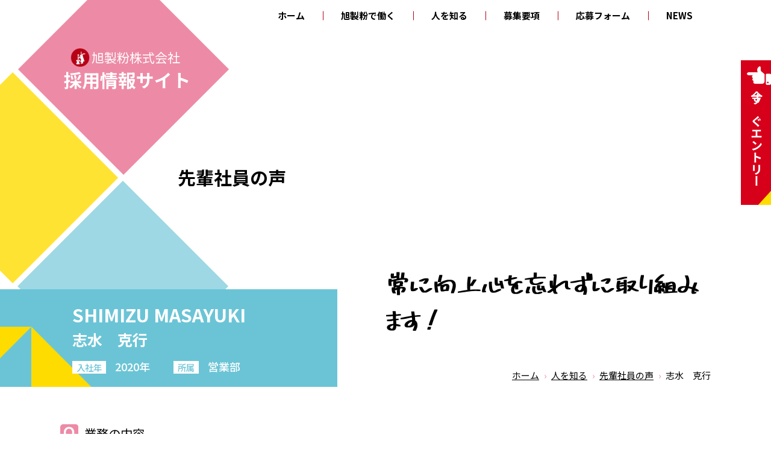

--- FILE ---
content_type: text/html; charset=UTF-8
request_url: https://recruit.konaya.biz/people/voice/349
body_size: 2953
content:
<!doctype html>
<html lang="ja">
<head>
<meta name="viewport" content="width=1100">
<meta name="format-detection" content="telephone=no">
<meta charset="utf-8">
<meta name="keywords" content="採用,新卒,中途採用,リクルート,旭製粉,ミックス粉,小麦粉,オーダーメイド,開発,製造,PB,食品">
<meta name="description" content="志水　克行 | 先輩社員の声 | 旭製粉株式会社 採用情報サイト">
<link rel="stylesheet" type="text/css" media="all" href="https://recruit.konaya.biz/cms/wp-content/themes/tmpl/style.css?1657780325">
<link rel="stylesheet" type="text/css" media="only screen and (max-width : 740px)" href="/cms/wp-content/themes/tmpl/sp.css?1598315626">
<link href="/cms/wp-content/themes/tmpl/img/admin/favicon.ico" rel="icon"  type="image/vnd.microsoft.icon">
<title>志水　克行 | 先輩社員の声 | 旭製粉株式会社 採用情報サイト</title>
<script src='https://recruit.konaya.biz/cms/wp-includes/js/jquery/jquery.js?ver=1.12.4-wp' id='jquery-js'></script>
<script src="/cms/wp-content/themes/tmpl/js/common.js"></script>
<script src="/cms/wp-content/themes/tmpl/js/setting.js"></script>
<script src="/cms/wp-content/themes/tmpl/sp.js?1596685715"></script>
<!-- Google Tag Manager -->
<script>(function(w,d,s,l,i){w[l]=w[l]||[];w[l].push({'gtm.start':
new Date().getTime(),event:'gtm.js'});var f=d.getElementsByTagName(s)[0],
j=d.createElement(s),dl=l!='dataLayer'?'&l='+l:'';j.async=true;j.src=
'https://www.googletagmanager.com/gtm.js?id='+i+dl;f.parentNode.insertBefore(j,f);
})(window,document,'script','dataLayer','GTM-WC5D3P2');</script>
<!-- End Google Tag Manager -->
</head>

<body>
<!-- Google Tag Manager (noscript) -->
<noscript><iframe src="https://www.googletagmanager.com/ns.html?id=GTM-WC5D3P2"
height="0" width="0" style="display:none;visibility:hidden"></iframe></noscript>
<!-- End Google Tag Manager (noscript) -->
<div id="wrap_header">
<div id="header" class="page">
<p class="logo"><a href="/"><span>旭製粉株式会社</span>採用情報サイト</a></p>
<div id="gnavi">
<ul>
<li><a href="/">ホーム</a></li>
<li><a href="/work">旭製粉で働く</a>
<ul>
<li><a href="https://recruit.konaya.biz/work/power">旭製粉のチカラ</a></li>
<li><a href="https://recruit.konaya.biz/work/challenge">チャレンジできること</a></li>
<li><a href="https://recruit.konaya.biz/work/data">数字で見る旭製粉</a></li>
<li><a href="https://recruit.konaya.biz/work/movie">WEB会社説明会</a></li>
<li><a href="https://recruit.konaya.biz/work/work">働きやすい環境作り</a></li>
<li><a href="https://recruit.konaya.biz/work/sdgs">機能ブランドとSDGｓ</a></li>
</ul>
</li>
<li><a href="/people">人を知る</a>
<ul>
<li><a href="https://recruit.konaya.biz/people/massage">社長インタビュー</a></li>
<li><a href="https://recruit.konaya.biz/people/voice">先輩社員の声</a></li>
</ul>
</li>
<li><a href="/guideline">募集要項</a>
<ul>
<li><a href="https://recruit.konaya.biz/guideline/%e8%a3%bd%e7%b2%89%e9%83%a8">製粉部</a></li>
<li><a href="https://recruit.konaya.biz/guideline/qualitycontrol">品質保証部</a></li>
<li><a href="https://recruit.konaya.biz/guideline/manufacturing">生産本部</a></li>
<li><a href="https://recruit.konaya.biz/guideline/developer">開発部</a></li>
<li><a href="https://recruit.konaya.biz/guideline/sales">営業部</a></li>
<li><a href="https://recruit.konaya.biz/guideline/generalaffairs">総務経理部</a></li>
</ul>
</li>
<li><a href="/entry">応募フォーム</a></li>
<li><a href="/news">NEWS</a></li>
</ul>
</div>
<p id="sp_menu" ><span>メニュー</span></p>
<p class="entry"><a href="/entry">今すぐエントリー</a></p>
</div>
</div>
<div id="wrap_title" class="voice" style="background-image:url('')">
<div id="title">
<p class="ttl">先輩社員の声</p>
</div>
<div id="voice_name">
<p class="name">SHIMIZU MASAYUKI</p>
<h1>志水　克行</h1>
<p class="year"><span>入社年</span>2020年</p>
<p class="dep"><span>所属</span>営業部</p>
</div>
<p id="voice_txt">常に向上心を忘れずに取り組みます！</p>
</div>
<div id="wrap_main">
<div class="voice_main">
<p id="pnavi"><a href="https://recruit.konaya.biz/">ホーム</a><span>&rsaquo;</span><a href="https://recruit.konaya.biz/people">人を知る</a><span>&rsaquo;</span><a href="https://recruit.konaya.biz/people/voice">先輩社員の声</a><span>&rsaquo;</span>志水　克行</p>
<p class="img1"></p>
<h2>業務の内容</h2>
<p>私は飛鳥FCという奈良県飛鳥地域を中心に活動している社会人サッカーチームに所属しています。<br />
午前中はサッカーの練習、午後から旭製粉株式会社で営業の仕事をしております。</p>
<h2>仕事のこと・やりがい</h2>
<p class="float_clear">お客様の課題、困っていることを一緒に解決できた時です。</p>
<p class="img2"></p>
<h2>失敗談</h2>
<p>自分の確認不足で賞味期限間近の商品を手配してしまいました。ミスが起こらないよう、各部署への連絡を取るように心がけています。</p>
<h2>会社の好きなところ</h2>
<p class="float_clear">仕事からプライベートまでなんでも相談できる関係性です。</p>
</div>
<div id="voice_bg" style="background-image:url('')"></div>
<div class="voice_main">
<h2>入社希望の方にメッセージ</h2>
<p>働きやすい職場環境があり、何事にもチャレンジできる、応援してくれる職場環境です。<br />
ぜひ一緒に働きましょう。</p>
</div>
<div id="wrap_voice_main">
<div class="voice_main float_clear">
<div class="left">
<h2>休日の過ごし方</h2>
<p>サッカーをする。</p>
</div>
<div class="right">
<h2>今後の目標</h2>
<p>旭製粉株式会社は飛鳥FCのスポンサー様でもあり、会社のご理解もあり、サッカーと仕事を両立させていただいております。競技に専念できる環境があり、また、営業の仕事では色々な方のサポートやご意見やご指導をして頂き本当に充実しています。サッカーはもちろんのこと、仕事でも積極的にいろいろなことにチャレンジし、常に向上心を忘れず 　に取り組みたいと思っています。</p>
</div>
</div>
</div>
<div class="voice_main">
<p class="backblog"><a href="/people/voice">先輩社員の声一覧</a></p>
</div>
</div>
<div id="wrap_fentry">
<div id="fentry">
<a href="/entry">
<div>
<p class="ttl">ENTRY</p>
<h2>応募フォーム</h2>
<p class="txt">皆様のご応募お待ちしております。</p>
</div>
</a>
</div>
</div>
<div id="wrap_fnavi">
<div id="fnavi">
<div class="flogo">
<p class="logo">旭製粉株式会社</p>
<p class="ttl">採用情報サイト</p>
</div>
<div class="fnavi">
<ul>
<li><a href="/">ホーム</a></li>
</ul>
<ul>
<li><a href="/work">旭製粉で働く</a></li>
<li class="child"><a href="https://recruit.konaya.biz/work/power">旭製粉のチカラ</a></li>
<li class="child"><a href="https://recruit.konaya.biz/work/challenge">チャレンジできること</a></li>
<li class="child"><a href="https://recruit.konaya.biz/work/data">数字で見る旭製粉</a></li>
<li class="child"><a href="https://recruit.konaya.biz/work/movie">WEB会社説明会</a></li>
<li class="child"><a href="https://recruit.konaya.biz/work/work">働きやすい環境作り</a></li>
<li class="child"><a href="https://recruit.konaya.biz/work/sdgs">機能ブランドとSDGｓ</a></li>
</ul>
<ul>
<li><a href="/people">人を知る</a></li>
<li class="child"><a href="https://recruit.konaya.biz/people/massage">社長インタビュー</a></li>
<li class="child"><a href="https://recruit.konaya.biz/people/voice">先輩社員の声</a></li>
</ul>
<ul>
<li><a href="/guideline">募集要項</a></li>
<li class="child"><a href="https://recruit.konaya.biz/guideline/%e8%a3%bd%e7%b2%89%e9%83%a8">製粉部</a></li>
<li class="child"><a href="https://recruit.konaya.biz/guideline/qualitycontrol">品質保証部</a></li>
<li class="child"><a href="https://recruit.konaya.biz/guideline/manufacturing">生産本部</a></li>
<li class="child"><a href="https://recruit.konaya.biz/guideline/developer">開発部</a></li>
<li class="child"><a href="https://recruit.konaya.biz/guideline/sales">営業部</a></li>
<li class="child"><a href="https://recruit.konaya.biz/guideline/generalaffairs">総務経理部</a></li>
</ul>
<ul>
<li><a href="/entry">応募フォーム</a></li>
<li><a href="/news">NEWS</a></li>
</ul>
</div>
<div class="ban">
<p class="entry"><a href="/entry">応募フォーム</a></p>
<p class="company"><a href="http://www.konaya.biz/" target="_blank">コーポレートサイトへ</a></p>
</div>
</div>
</div>
<div id="wrap_footer">
<div id="footer">
<p>Copyright &copy; Asahi Flour Mills co.,ltd. All Rights Reserved.</p>
</div>
</div>
<p id="pagetop"><a href="#header">このページの先頭へ</a></p>
</body>
</html>



--- FILE ---
content_type: text/css
request_url: https://recruit.konaya.biz/cms/wp-content/themes/tmpl/style.css?1657780325
body_size: 5572
content:
@charset "utf-8";
/*
Theme Name: aipricom
Author: aipricom
*/

/* ==================================================
reset
================================================== */
@import url('https://fonts.googleapis.com/css?family=Noto+Sans+JP:400,500,700&subset=japanese&display=swap');
@font-face {
	font-family: "851MkPOPs";
	src: url('font/851MkPOPs.woff2') format('woff2'), url('font/851MkPOPs.woff') format('woff')
}
body {
	margin: 0;
	padding: 0;
	font-size: 93.8%;
	line-height: 1.5;
	background-color: #FFFFFF;
	color: #000;
}
h1,
h2,
h3,
h4,
h5,
h6,
p,
ul,
ol,
li,
dl,
dt,
dd,
blockquote,
form,
input {
	margin: 0;
	padding: 0;
}
img {
	border: none;
	vertical-align: top;
}
li,
dt,
dd {
	line-height: 1.5;
}
table {
	font-size: 100%;
	line-height: 1.5;
	border-collapse: collapse;
	border-spacing: 0;
}
form,
input,
select {
	font-size: 100%;
}
a {
	outline: none;
	text-decoration: underline;
}
a:link,
a:visited {
	color: #000;
	background-color: transparent;
}
a:hover,
a:active {
	color: #D7001B;
}
.sp_only {
	display: none;
}
body,
#contents input[type="submit"],
#contents input[type="button"],
#contents input[type="text"],
#contents textarea,
#contents select,
body.mceContentBody {
	font-family: "Noto Sans JP", sans-serif;
}
/* ==================================================
layout
================================================== */
#wrap_header,
#wrap_title,
#wrap_pnavi,
#wrap_main,
#wrap_top_message,
#wrap_top_news,
#wrap_top_people,
#wrap_top_power,
#wrap_top_challenge,
#wrap_top_guideline,
#wrap_fentry,
#wrap_fnavi,
#wrap_footer {
	width: 100%;
	min-width: 1100px;
	clear: both;
}
#title,
#pnavi,
#main,
#top_message,
#top_news,
#top_power,
#top_challenge,
#top_guideline,
#fentry,
#fnavi,
#footer {
	width: 1080px;
	margin: 0 auto;
}
/* ==================================================
header
================================================== */
#header {
	width: 100%;
	position: relative;
}
#header.top {
	height: 812px;
	background: url(img/top/topimg.jpg) no-repeat center center;
	overflow: hidden;
}
#header h1 {
	position: absolute;
	top: 200px;
	right: 50%;
	margin-right: 230px;
	padding: 0;
	font-size: 225%;
	font-weight: bold;
	color: #fff;
	line-height: 1.4;
}
#header h1 span {
	display: block;
	margin-left: 0.5em;
	padding-left: 1.7em;
	background: url(img/header/logo.png) no-repeat left center /contain;
	font-size: 70%;
	font-weight: normal;
	line-height: 1.5;
}
#header p.desc {
	position: absolute;
	top: 248px;
	right: 50%;
	margin-right: -151px;
}
#header p.logo {
	position: absolute;
	top: -60px;
	right: 50%;
	z-index: 5;
	width: 714px;
	height: 710px;
	margin-right: 80px;
	padding: 140px 0 0 260px;
	box-sizing: border-box;
	background: url(img/header/hlogo_bg.png) no-repeat center center;
	font-size: 200%;
	font-weight: bold;
	color: #fff;
	line-height: 1.4;
}
#header p.logo a {
	pointer-events: none;
	color: inherit;
	text-decoration: none;
}
#header p.logo span {
	display: block;
	margin-left: 0.5em;
	padding-left: 1.7em;
	background: url(img/header/logo.png) no-repeat left center /contain;
	font-size: 70%;
	font-weight: normal;
	line-height: 1.5;
}
#header p.entry {
	position: fixed;
	top: 100px;
	right: 0;
	z-index: 100;
	writing-mode: vertical-rl;
	-ms-writing-mode: tb-rl;
	-moz-writing-mode: vertical-rl;
	-o-writing-mode: vertical-rl;
	-webkit-writing-mode: vertical-rl;
}
#header p.entry a {
	display: block;
	padding: 50px 10px 30px 10px;
	font-size: 134%;
	font-weight: bold;
	background: #D7001B url(img/header/entry1.png) no-repeat top 10px right;
	color: #fff;
	text-decoration: none;
	position: relative;
}
#header p.entry a:hover {
	background-color: #000;
}
#header p.entry a::after {
	content: url(img/header/entry2.png);
	position: absolute;
	bottom: 0;
	right: 0;
	line-height: 0.1;
}
#sp_menu {
	display: none;
}
/* ==================================================
gnavi
================================================== */
.page #gnavi {
	width: 1080px;
	margin: 0 auto;
	position: relative;
	z-index: 10;
}
.top #gnavi {
	position: absolute;
	bottom: 120px;
	left: 50%;
	transform: translateX(-50%);
	width: auto;
	padding: 0 20px;
	background-color: #fff;
}
#gnavi ul {
	display: table;
	list-style: none;
}
.page #gnavi ul {
	float: right;
}
#gnavi li {
	display: table-cell;
	text-align: center;
	vertical-align: middle;
	position: relative;
}
#gnavi li::before {
	content: "";
	position: absolute;
	left: 0;
	top: 50%;
	width: 1px;
	height: 1em;
	background-color: #B20015;
	transform: translateY(-50%);
}
#gnavi li:first-of-type::before {
	content: none;
}
#gnavi li a {
	display: block;
	padding: 15px 30px;
	text-decoration: none;
	white-space: nowrap;
	color: inherit;
	font-weight: bold;
}
#gnavi li a:hover {
	color: #D7001B;
}
.top #gnavi li ul {
	display: none;
}
#gnavi li ul {
	position: absolute;
	display: block;
	z-index: 10;
	width: 150%;
	border: none;
}
#gnavi li ul li {
	display: block;
	width: auto;
	height: 0;
	padding: 0;
	opacity: 0;
	transition: all 0.3s;
	overflow: hidden;
}
#gnavi li ul li::before {
	content: none;
}
#gnavi li ul li a {
	height: auto;
	padding: 1.2em 1em;
	line-height: 1;
	text-align: left;
}
#gnavi li:hover ul li {
	height: 3.4em;
	opacity: 1;
	background-color: #f5f5f5;
}
#gnavi li:hover ul li:hover {
	background-color: #f0f0f0;
}
/* ==================================================
title
================================================== */
#wrap_title {
	height: 430px;
	background: url(img/contents/title_bg.jpg) no-repeat center center;
}
#title h1,
#title p.ttl {
	width: 350px;
	margin: 0 0 0 110px;
	padding-top: 224px;
	font-size: 200%;
	font-weight: bold;
	line-height: 1.2;
	text-align: center;
	position: relative;
	z-index: 10;
}
/* ==================================================
pnavi
================================================== */
#pnavi {
	padding: 10px 0;
	text-align: right;
}
#pnavi span {
	margin: 0 0.5em;
	color: #EC8BA5;
}
/* ==================================================
main
================================================== */
#wrap_main {
	padding-bottom: 50px;
	background-color: #fff;
	position: relative;
	z-index: 10;
}
/* ==================================================
fentry
================================================== */
#wrap_fentry {
	padding: 90px 0;
	background: url(img/footer/entry.jpg) no-repeat center top;
}
#fentry a {
	display: block;
	width: 950px;
	margin: 0 auto;
	padding: 20px 40px;
	box-sizing: border-box;
	background-color: #D7001B;
	color: #fff;
	text-decoration: none;
	position: relative;
}
#fentry a:hover {
	background-color: #000;
}
#fentry a::after {
	content: "";
	position: absolute;
	right: 0;
	top: 50%;
	width: 100px;
	height: 2px;
	background-color: #fff;
}
#fentry a div {
	display: table;
}
#fentry p,
#fentry h2 {
	display: table-cell;
	vertical-align: middle;
}
#fentry p.ttl {
	width: 4em;
	font-size: 234%;
	font-weight: 500;
}
#fentry h2 {
	width: 8em;
	border-right: #fff 2px solid;
	font-size: 120%;
	font-weight: 500;
}
#fentry p.txt {
	padding: 0 40px;
	font-size: 167%;
	font-weight: 500;
}
/* ==================================================
fnavi
================================================== */
#wrap_fnavi {
	padding: 15px 0;
	background-color: #fff;
	border-top: #D7001B 5px solid;
	position: relative;
}
#fnavi {
	display: table;
}
#fnavi div.flogo {
	display: table-cell;
	vertical-align: top;
	padding: 10px 30px 10px 0;
}
#fnavi div.flogo p.logo {
	padding-left: 1.8em;
	background: url(img/footer/logo.png) no-repeat left center /contain;
	font-size: 120%;
	font-weight: 500;
}
#fnavi div.flogo p.ttl {
	padding-left: 0.2em;
	font-size: 160%;
	font-weight: bold;
}
#fnavi div.fnavi {
	display: table-cell;
	vertical-align: top;
}
#fnavi ul {
	margin: 0 15px;
	list-style: none;
	float: left;
}
#fnavi li a {
	color: #D7001B;
	text-decoration: none;
	position: relative;
	font-weight: bold;
}
#fnavi li.child a {
	font-weight: normal;
	color: inherit;
}
#fnavi li a:hover {
	text-decoration: underline;
}
#fnavi div.ban {
	display: table-cell;
	vertical-align: top;
	text-align: right;
}
#fnavi div.ban p {
	margin-bottom: 10px;
}
#fnavi div.ban p a {
	display: inline-block;
	width: 14em;
	padding: 5px 10px;
	box-sizing: border-box;
	text-decoration: none;
	text-align: left;
	border: #000 2px solid;
	font-weight: 500;
	position: relative;
}
#fnavi div.ban p.entry a {
	background-color: #000;
	color: #fff;
}
#fnavi div.ban p.entry a:hover {
	background-color: #D7001B;
	border: #D7001B 2px solid;
}
#fnavi div.ban p.entry a::after {
	content: "";
	position: absolute;
	right: 0;
	top: 50%;
	width: 50px;
	height: 1px;
	background-color: #fff;
}
#fnavi div.ban p.company a {
	background: url(img/footer/link.png) no-repeat right 10px center;
	color: inherit;
}
#fnavi div.ban p.company a:hover {
	background: url(img/footer/link_on.png) no-repeat right 10px center;
}
#fnavi div.ban p.company a:hover {
	background-color: #D7001B;
	border: #D7001B 2px solid;
	color: #fff;
}
/* ==================================================
footer
================================================== */
#wrap_footer {
	padding: 20px 0;
	text-align: center;
}
#pagetop {
	position: fixed;
	bottom: 10px;
	right: 10px;
	z-index: 10;
}
#pagetop a {
	display: block;
	width: 50px;
	height: 50px;
	background-color: #d7001b;
	border-radius: 50%;
	opacity: 0.6;
	transition-duration: 0.3s;
	text-indent: -9999px;
	position: relative;
}
#pagetop a::after {
	content: "";
	position: absolute;
	top: 50%;
	left: 50%;
	display: block;
	width: 12px;
	height: 12px;
	border-top: #fff 2px solid;
	border-left: #fff 2px solid;
	transform: translate(-50%, -20%) rotate(45deg);
}
#pagetop a:hover {
	opacity: 1;
}
/* ==================================================
contents
================================================== */
#contents a[target="_blank"]::after {
	margin: 0 5px;
	content: url(img/admin/exlink.png);
	vertical-align: middle;
	line-height: 0.1;
}
#top_news a.icon_link::after,
#contents a.icon_link::after {
	margin: 0 5px;
	content: url(img/admin/link.png);
	vertical-align: middle;
	line-height: 0.1;
}
#top_news a.icon_pdf::after,
#contents a.icon_pdf::after,
#contents a[href$=".pdf"]::after {
	margin: 0 5px;
	content: url(img/admin/pdf.png);
	vertical-align: middle;
	line-height: 0.1;
}
#contents a[href$=".xlsx"]::after,
#contents a[href$=".xls"]::after {
	margin: 0 5px;
	content: url(img/admin/xls.png);
	vertical-align: middle;
	line-height: 0.1;
}
#contents a[href$=".docx"]::after,
#contents a[href$=".doc"]::after {
	margin: 0 5px;
	content: url(img/admin/doc.png);
	vertical-align: middle;
	line-height: 0.1;
}
#contents img {
	max-width: 100%;
}
#contents table img {
	max-width: inherit;
}
#contents iframe {
	border: none;
}
#contents #contents_top {
	margin-bottom: 45px;
	font-size: 0.1%;
	line-height: 0.1;
	text-indent: -9999px;
}
#contents p {
	margin-bottom: 0.8em;
}
#contents p.update {
	margin-bottom: 0.4em;
	color: #888888;
}
#contents h1 {
	clear: both;
	margin: 0 0 1.2em;
	padding: 10px 20px;
	border: #000 1px solid;
	line-height: 1.3;
	font-size: 160%;
	font-weight: normal;
}
#contents h2 {
	clear: both;
	margin: 1.5em 0 0.8em;
	padding: 0 0 5px;
	border-bottom: #ED8BA6 2px solid;
	line-height: 1.3;
	font-size: 200%;
	font-weight: bold;
	position: relative;
}
#contents h2::after {
	content: "";
	position: absolute;
	bottom: -2px;
	left: 0;
	width: 3em;
	height: 2px;
	background-color: #000;
}
#contents h3 {
	margin: 1.5em 0 0.8em;
	padding: 0 0 0 10px;
	line-height: 1.3;
	font-size: 154%;
	font-weight: bold;
	position: relative;
	z-index: 1;
}
#contents h3::before {
	content: "";
	position: absolute;
	left: 0;
	top: -0.3em;
	width: 40px;
	height: 40px;
	background: url(img/contents/h3_bg.png) no-repeat left top;
	z-index: -1;
}
#contents h4 {
	margin: 1.5em 0 0.8em;
	font-size: 134%;
	font-weight: bold;
	color: #B70019;
}
#contents ul {
	margin: 0 0 0.8em 1.5em;
	list-style: none;
}
#contents ul ul {
	margin: 0 0 0 1em;
}
#contents ul li {
	margin: 0.4em 0;
	position: relative;
}
#contents ul:not([class]) li::before {
	content: "";
	display: block;
	position: absolute;
	left: -1em;
	top: 0.5em;
	width: 0.6em;
	height: 0.6em;
	background-color: #85cedd;
	border-radius: 50%;
}
#contents ol {
	margin: 0 0 0.8em 2.2em;
	list-style: none;
	counter-reset: cnt;
}
#contents ol ol,
#contents ol ol ol {
	margin: 0 0 0 1em;
	counter-reset: cnt;
}
#contents ol li,
#contents ol ol li,
#contents ol ol ol li {
	margin: 0.4em 0;
	counter-increment: cnt;
	position: relative;
}
#contents ol li:before {
	position: absolute;
	display: block;
	width: 2em;
	left: -2.5em;
	top: 3px;
	content: counter(cnt) ".";
	line-height: 1;
	text-align: right;
}
#contents ol ol li:before {
	position: absolute;
	display: block;
	width: 2em;
	left: -2.5em;
	top: 3px;
	content: "(" counter(cnt) ") ";
	line-height: 1;
	text-align: right;
}
#contents ol ol ol li:before {
	position: absolute;
	display: block;
	width: 1.2em;
	height: 1.2em;
	left: -2em;
	top: 4px;
	content: counter(cnt);
	border: #211613 1px solid;
	border-radius: 50%;
	font-size: 70%;
	line-height: 1.2;
	text-align: center;
}
#contents input[type="submit"],
#contents input[type="button"] {
	margin: 0 5px;
	padding: 15px 100px;
	border-style: none;
	background-color: #000;
	font-size: 120%;
	color: #FFFFFF;
	cursor: pointer;
	-webkit-appearance: none;
}
#contents input[type="submit"]:hover,
#contents input[type="button"]:hover {
	background-color: #d7001b;
}
#contents input[type="text"],
#contents textarea,
#contents select {
	font-size: 100%;
	border: #ccc 1px solid;
	padding: 5px;
	box-sizing: border-box;
}
/* table
--------------------------- */
#contents table {
	margin: 1.5em 0;
}
#contents table th,
#contents table td {
	padding: 15px 20px;
	background-color: #E7F5F8;
	border: 5px solid #fff;
	vertical-align: top;
}
#contents table th {
	text-align: center;
	vertical-align: middle;
	font-weight: bold;
}
#contents table p,
#contents table ul,
#contents table ol,
#contents table ul li,
#contents table ol li {
	margin-top: 0;
	margin-bottom: 0;
}
/* form_table
--------------------------- */
#contents table.form_table {
	width: 100%;
}
#contents table.form_table th {
	width: 30%;
}
#contents table.form_table th span::after {
	content: "※";
	margin-left: 0.2em;
	color: #B70019;
}
#contents table.form_table textarea {
	width: 90%;
}
#contents table.form_table input[type="checkbox"],
#contents table.form_table input[type="radio"] {
	margin-right: 5px;
}
#contents table.form_table label {
	margin-right: 30px;
}
#contents table.form_table td.birthday input[type="text"] {
	margin: 0 0.5em;
}
/* form_btn
--------------------------- */
#contents .form_btn {
	margin: 30px 0;
	text-align: center;
}
/* backblog
--------------------------- */
#contents .backblog {
	clear: both;
	margin: 50px 0 0;
	padding: 20px 0;
	border-top: #CCCCCC 1px solid;
	text-align: center;
}
#contents .backblog a {
	display: inline-block;
	text-decoration: none;
	background-color: #000;
	color: #FFFFFF;
	margin: 0 5px;
	padding: 5px 20px;
}
#contents .backblog a:hover {
	background-color: #d7001b;
}
/* archive_list
--------------------------- */
#contents ul.archive_list {
	margin: 2em 0;
	list-style: none;
	border-top: #ddd 1px solid;
}
#contents ul.archive_list li::before {
	content: none;
}
#contents ul.archive_list li {
	display: table;
	width: 100%;
	margin: 0;
	padding: 25px 40px;
	box-sizing: border-box;
	border-bottom: #ddd 1px solid;
}
#contents ul.archive_list li p.date {
	display: table-cell;
	width: 1%;
	padding: 0.2em 40px 0.2em 0;
	vertical-align: top;
	white-space: nowrap;
}
#contents ul.archive_list li p.ttl {
	display: table-cell;
	vertical-align: top;
	font-size: 120%;
}
/* btn_list
--------------------------- */
#contents ul.btn_list {
	margin: 2em 0;
	list-style: none;
}
#contents ul.btn_list li {
	float: left;
	margin: 0 0 30px;
	background: url(img/contents/title_bg.jpg) no-repeat center center /cover;
	box-shadow: rgba(0,0,0,0.5) 3px 3px 3px;
}
#contents ul.btn_list li:nth-of-type(2n+1) {
	clear: both;
	margin-right: 60px;
}
#contents ul.btn_list li a {
	width: 510px;
	height: 180px;
	display: block;
	background: url(img/contents/btn_bg.png) no-repeat left center;
	color: #fff;
	text-decoration: none;
}
#contents ul.btn_list li a:hover {
	background: url(img/contents/btn_bg_on.png) no-repeat left center;
}
#contents ul.btn_list li p.ttl {
	width: 180px;
	position: relative;
	top: 50%;
	transform: translateY(-50%);
	text-align: center;
	font-weight: 500;
}
/* link_list
--------------------------- */
#contents ul.link_list,
#contents ul.link_list ul {
	margin: 0;
	list-style: none;
}
#contents ul.link_list li::before {
	content: none;
}
#contents ul.link_list li {
	padding-left: 20px;
}
#contents ul.link_list li a {
	padding: 0 0 0 15px;
	position: relative;
}
#contents ul.link_list li a::before {
	display: block;
	content: "";
	position: absolute;
	top: 50%;
	left: 0;
	width: 4px;
	height: 4px;
	margin: -3px 0 0 0;
	border-top: solid 2px #aaa;
	border-right: solid 2px #aaa;
	-webkit-transform: rotate(45deg);
	transform: rotate(45deg);
}
/* tab_list
--------------------------- */
#contents ul.tab_list {
	width: 100%;
	margin: 0 0 2em;
	list-style: none;
	display: table;
	table-layout: fixed;
}
#contents ul.tab_list li {
	display: table-cell;
	background-color: #000;
	border: #fff 1px solid;
	opacity: 0.7;
}
#contents ul.tab_list li.active,
#contents ul.tab_list li:hover {
	opacity: 1;
}
#contents ul.tab_list li a {
	display: block;
	padding: 10px 0;
	text-align: center;
	text-decoration: none;
	color: #fff;
}
/* voice_list
--------------------------- */
#contents ul.voice_list {
	margin: 2em 0;
	list-style: none;
}
#contents ul.voice_list li {
	width: 196px;
	float: left;
	margin: 10px;
}
#contents ul.voice_list li a {
	display: block;
	padding: 5px;
	background-color: #85cedd;
	color: #fff;
	text-decoration: none;
	position: relative;
}
#contents ul.voice_list li:nth-of-type(6n+2) a {
	background-color: #90ca9a;
}
#contents ul.voice_list li:nth-of-type(6n+3) a {
	background-color: #fedc01;
}
#contents ul.voice_list li:nth-of-type(6n+4) a {
	background-color: #f1a2b7;
}
#contents ul.voice_list li:nth-of-type(6n+5) a {
	background-color: #b1a2cb;
}
#contents ul.voice_list li:nth-of-type(6n) a {
	background-color: #ffc993;
}
#contents ul.voice_list li p {
	margin: 0;
	line-height: 1.3;
}
#contents ul.voice_list li p.name {
	font-size: 120%;
	font-weight: 500;
}
#contents ul.voice_list li p.img {
	width: 100%;
	height: 186px;
	overflow: hidden;
	margin-bottom: 5px;
}
#contents ul.voice_list li p.img img {
	transition-duration: 0.3s;
}
#contents ul.voice_list li a:hover p.img img {
	transform: scale(1.2, 1.2);
}
/* voice
--------------------------- */
#wrap_title.voice {
	height: 550px;
	background-position: calc(50% + 264px) top;
	position: relative;
}
#voice_name {
	position: absolute;
	bottom: -40px;
	right: 50%;
	z-index: 20;
	width: 900px;
	margin-right: 80px;
	padding: 20px 20px 20px 460px;
	box-sizing: border-box;
	background: #6BC4D6 url(img/contents/voice_name.gif) no-repeat left bottom;
	color: #fff;
}
#voice_name p.name {
	font-size: 200%;
	font-weight: bold;
}
#voice_name h1 {
	margin-bottom: 0.5em;
	font-size: 167%;
	font-weight: bold;
}
#voice_name p.year,
#voice_name p.dep {
	display: inline-block;
	margin-right: 2em;
	font-size: 120%;
	font-weight: 500;
}
#voice_name p.year span,
#voice_name p.dep span {
	margin-right: 1em;
	padding: 0 0.5em;
	background-color: #fff;
	color: #6BC4D6;
	font-size: 80%;
}
#voice_txt {
	position: absolute;
	bottom: 40px;
	left: 50%;
	z-index: 20;
	width: 540px;
	font-family: "851MkPOPs", serif;
	font-size: 267%;
	font-weight: bold;
	text-shadow: #fff 2px 2px 2px, #fff -2px 2px 2px, #fff 2px -2px 2px, #fff -2px -2px 2px;
}
div.voice_main {
	width: 1080px;
	margin: 0 auto;
}
div.voice_main #pnavi {
	margin-bottom: 60px;
}
div.voice_main h2 {
	margin: 0 0 0.8em;
	padding: 0;
	font-size: 134%;
	font-weight: normal;
}
div.voice_main h2::before {
	content: url(img/contents/voice_h2.gif);
	margin-right: 0.5em;
	display: inline-block;
	vertical-align: middle;
}
div.voice_main p {
	margin: 0 0 1.8em;
}
div.voice_main p.img1,
div.voice_main p.img2 {
	margin: 0;
}
div.voice_main p.img1 img {
	float: right;
	margin: 0 0 40px 60px;
}
div.voice_main p.img2 img {
	float: left;
	margin: 0 60px 40px 0;
}
#voice_bg {
	width: 100%;
	height: 400px;
	margin-bottom: 60px;
	background-repeat: no-repeat;
	background-position: center center;
	background-size: cover;
}
#wrap_voice_main {
	margin-top: 60px;
	padding: 20px 0;
	background: #ED8BA6 url(img/contents/voice_bg.gif) no-repeat center bottom;
}
#wrap_voice_main div.left {
	width: 490px;
	float: left;
}
#wrap_voice_main div.right {
	width: 490px;
	float: right;
}
#wrap_voice_main h2 {
	color: #fff;
}
#wrap_voice_main div.voice_main h2::before {
	content: url(img/contents/voice_h2p.gif);
}
#wrap_voice_main p {
	margin: 0;
	padding: 30px 40px;
	background-color: #fff;
}
div.voice_main p.backblog {
	margin: 50px 0 0;
	text-align: center;
}
div.voice_main p.backblog a {
	display: inline-block;
	text-decoration: none;
	background-color: #000;
	color: #FFFFFF;
	margin: 0 5px;
	padding: 5px 20px;
}
div.voice_main p.backblog a:hover {
	background-color: #d7001b;
}
/* flow_table
--------------------------- */
#contents table.flow_table {
	width: 80%;
	margin: 0 auto;
}
#contents table.flow_table th,
#contents table.flow_table td {
	background: none;
	border: #ed8ba6 1px solid;
}
#contents table.flow_table th {
	text-align: center;
	font-weight: 600;
	background-color: #ed8ba6;
	border-bottom: #fff 1px solid;
	color: #fff;
}
#contents table.flow_table tr:last-of-type th {
	border-bottom: #ed8ba6 1px solid;
}
#contents table.flow_table td {
	font-size: 130%;
}
/* ==================================================
style class
================================================== */
/* layout_table
--------------------------- */
#contents table.layout_table {
	width: 100%;
	margin: 0;
}
#contents table.layout_table > tbody > tr > td {
	padding: 0 20px;
	background: none;
	border: none;
	vertical-align: top;
}
#contents table.layout_table > tbody > tr > td:first-child {
	padding-left: 0;
}
#contents table.layout_table > tbody > tr > td:last-child {
	padding-right: 0;
}
#contents table.layout_table td h2:first-child,
#contents table.layout_table td h3:first-child,
#contents table.layout_table td h4:first-child,
#contents table.layout_table td table:first-child {
	margin-top: 0;
}
#contents table.layout_table > tbody > tr > td > p,
#contents table.layout_table > tbody > tr > td > ul,
#contents table.layout_table > tbody > tr > td > ol {
	margin-bottom: 0.8em;
}
#contents table.layout_table > tbody > tr > td > ul li,
#contents table.layout_table > tbody > tr > td > ol li {
	margin-top: 0.4em;
	margin-bottom: 0.4em;
}
/* layout_table2
--------------------------- */
#contents table.layout_table2 > tbody > tr > td {
	padding: 5px;
	background: none;
	border: none;
	vertical-align: top;
	line-height: 1.3;
}
#contents table.layout_table2 > tbody > tr > td:first-child {
	padding-left: 0;
}
#contents table.layout_table2 > tbody > tr > td:last-child {
	padding-right: 0;
}
/* border_box
--------------------------- */
#contents .border_box {
	clear: both;
	margin: 1.5em 0;
	padding: 20px 40px;
	border: #f1a2b7 3px solid;
}
/* fill_box
--------------------------- */
#contents p.fill_box {
	clear: both;
	margin: 1.5em 0;
	padding: 20px 40px;
	background-color: #FFFAD8;
}
#contents table.fill_box {
	clear: both;
	margin: 1.5em 0;
	border-collapse: separate;
	border-spacing: 10px;
}
#contents table.fill_box td {
	padding: 30px;
	background-color: #FAFAF4;
	border: #999 1px solid;
	vertical-align: top;
}
#contents table.fill_box td h2:first-of-type,
#contents table.fill_box td h3:first-of-type,
#contents table.fill_box td h4:first-of-type {
	margin-top: 0;
}
/* link_btn
--------------------------- */
#contents a.link_btn {
	display: inline-block;
	margin: 1.5em 1em;
	padding: 10px 60px 10px 20px;
	background-color: #000;
	color: #fff;
	font-size: 107%;
	font-weight: 500;
	text-decoration: none;
	position: relative;
}
#contents a.link_btn::after {
	content: "";
	position: absolute;
	right: 0;
	top: 50%;
	width: 50px;
	height: 1px;
	background-color: #fff;
}
/* ==================================================
top
================================================== */
/* top_message
--------------------------- */
#wrap_top_message {
	padding: 80px 0 150px;
	background: url(img/top/message.jpg) no-repeat center top;
}
#top_message h2 {
	font-size: 267%;
	font-weight: bold;
	line-height: 2;
}
#top_message p {
	font-weight: 500;
	line-height: 1.8;
}
/* top_news
--------------------------- */
#wrap_top_news {
	padding: 75px 0;
	background: #FFDC00 url(img/top/news.jpg) no-repeat center top;
}
#top_news {
	padding: 30px 40px;
	box-sizing: border-box;
	background-color: #fff;
}
#top_news h2 {
	width: 180px;
	float: left;
	margin: 10px 0 20px;
}
#top_news p.more {
	width: 180px;
	float: left;
}
#top_news p.more a {
	display: inline-block;
	padding: 5px 60px 5px 20px;
	background-color: #000;
	color: #fff;
	text-decoration: none;
	position: relative;
}
#top_news p.more a:hover {
	background-color: #D7001B;
}
#top_news p.more a::after {
	content: "";
	position: absolute;
	right: 0;
	top: 50%;
	width: 50px;
	height: 1px;
	background-color: #fff;
}
#top_news ul {
	width: 790px;
	min-height: 130px;
	margin: 0;
	list-style: none;
	float: right;
	border-top: #ddd 1px dashed;
}
#top_news li {
	display: table;
	width: 100%;
	padding: 10px 0;
	border-bottom: #ddd 1px dashed;
}
#top_news li p.date {
	display: table-cell;
	width: 1%;
	padding: 0 20px 0 0;
	vertical-align: top;
	white-space: nowrap;
}
#top_news li p.ttl {
	display: table-cell;
	vertical-align: top;
}
/* top_people
--------------------------- */
#wrap_top_people {
	padding: 80px 0;
}
#top_people {
	width: 100%;
	max-width: 1540px;
	margin: 0 auto;
	padding: 0 20px;
	box-sizing: border-box;
}
#top_people h2 {
	margin-bottom: 60px;
	font-size: 134%;
	font-weight: bold;
	text-align: center;
	line-height: 1.8;
}
#top_people ul {
	margin: 0;
	list-style: none;
}
#top_people li {
}
#top_people li.message {
	width: 39%;
	float: left;
	margin: 0.5%;
}
#top_people li.voice {
	width: 19%;
	float: left;
	margin: 0.5%;
}
#top_people li a {
	display: block;
	position: relative;
	text-decoration: none;
}
#top_people li p.bg img {
	width: 100%;
	height: auto;
}
#top_people li.message p.m {
	position: absolute;
	top: -6%;
	left: -6%;
	width: 25%;
}
#top_people li.message p.m img {
	width: 100%;
	height: auto;
}
#top_people li.message p.img {
	position: absolute;
	top: 0;
	left: 0;
	width: 100%;
	height: auto;
	overflow: hidden;
}
#top_people li.voice p.img {
	position: absolute;
	top: 10px;
	bottom: 4em;
	left: 10px;
	right: 10px;
	overflow: hidden;
}
#top_people li p.img img {
	width: 100%;
	height: auto;
	transition-duration: 0.3s;
}
#top_people li a:hover p.img img {
	transform: scale(1.2, 1.2);
}
#top_people li.message p.ttl {
	position: absolute;
	bottom: 2.8em;
	left: 5%;
	font-size: 230%;
	font-weight: bold;
	color: #fff;
}
#top_people li.voice p.ttl {
	position: absolute;
	top: 0;
	bottom: 0;
	left: 0;
	right: 0;
	background-color: #D7001B;
}
#top_people li.voice a:hover p.ttl {
	background-color: #000;
}
#top_people li.voice p.ttl::after {
	content: "";
	position: absolute;
	top: 10px;
	bottom: 10px;
	left: 10px;
	right: 10px;
	border: #fff 1px solid;
}
#top_people li.voice p.ttl span {
	position: relative;
	top: 50%;
	left: 50%;
	transform: translate(-50%, -50%);
	font-size: 230%;
	font-weight: bold;
	color: #fff;
	writing-mode: vertical-rl;
	-ms-writing-mode: tb-rl;
	-moz-writing-mode: vertical-rl;
	-o-writing-mode: vertical-rl;
	-webkit-writing-mode: vertical-rl;
}
#top_people li.message p.name {
	position: absolute;
	bottom: 2em;
	left: 5%;
	font-size: 120%;
	font-weight: 500;
	color: #fff;
	line-height: 1.2;
}
#top_people li.voice p.name {
	position: absolute;
	bottom: 0.5em;
	left: 5%;
	font-size: 120%;
	font-weight: 500;
	color: #fff;
	line-height: 1.2;
}
#top_people li.voice p.msg {
	position: absolute;
	bottom: 3em;
	left: 5%;
	right: 5%;
	font-family: "851MkPOPs", serif;
	font-size: 160%;
	font-weight: bold;
	color: #0891DC;
	line-height: 1.1;
}
/* top_power
--------------------------- */
#wrap_top_power {
	margin-bottom: 100px;
	padding: 70px 0 100px;
	background: url(img/top/power.jpg) no-repeat center top;
}
#top_power {
	padding-left: 440px;
	box-sizing: border-box;
}
#top_power h2 {
	margin-bottom: 40px;
	font-size: 134%;
	font-weight: bold;
}
#top_power h2 span {
	margin-left: 2em;
	vertical-align: middle;
}
#top_power p {
	font-weight: 500;
	line-height: 1.8;
}
#top_power p.more {
	margin-top: 20px;
}
#top_power p.more a {
	display: inline-block;
	padding: 15px 200px 15px 40px;
	background-color: #000;
	color: #fff;
	font-size: 134%;
	text-decoration: none;
	position: relative;
}
#top_power p.more a:hover {
	background-color: #D7001B;
}
#top_power p.more a::after {
	content: "";
	position: absolute;
	right: 0;
	top: 50%;
	width: 100px;
	height: 1px;
	background-color: #fff;
}
/* top_challenge
--------------------------- */
#wrap_top_challenge {
	padding: 70px 0 100px;
	background: url(img/top/challenge.jpg) no-repeat center top;
}
#top_challenge {
	padding-right: 440px;
	box-sizing: border-box;
}
#top_challenge h2 {
	margin-bottom: 40px;
	font-size: 134%;
	font-weight: bold;
}
#top_challenge h2 span {
	margin-left: 2em;
	vertical-align: middle;
}
#top_challenge p {
	font-weight: 500;
	line-height: 1.8;
}
#top_challenge p.more {
	margin-top: 20px;
}
#top_challenge p.more a {
	display: inline-block;
	padding: 15px 200px 15px 40px;
	background-color: #000;
	color: #fff;
	font-size: 134%;
	text-decoration: none;
	position: relative;
}
#top_challenge p.more a:hover {
	background-color: #D7001B;
}
#top_challenge p.more a::after {
	content: "";
	position: absolute;
	right: 0;
	top: 50%;
	width: 100px;
	height: 1px;
	background-color: #fff;
}
/* top_guideline
--------------------------- */
#wrap_top_guideline {
	padding: 80px 0 0;
	background: url(img/top/guideline2022.jpg) no-repeat center top 200px;
}
#top_guideline h2 {
	margin-bottom: 330px;
	font-size: 134%;
	font-weight: bold;
	text-align: center;
	line-height: 1.8;
}
#top_guideline ul {
	margin: 0;
	list-style: none;
}
#top_guideline ul li {
	width: 340px;
	float: left;
	margin: 0 0 30px 30px;
}
#top_guideline ul li:nth-of-type(3n+1) {
	clear: both;
	margin-left: 0;
}
#top_guideline ul li a {
	display: block;
	padding: 20px 30px;
	background-color: #fff;
	border-top: #67D4E7 5px solid;
	color: inherit;
	text-decoration: none;
}
#top_guideline ul li p.ttl {
	margin-bottom: 0.5em;
	font-size: 167%;
	font-weight: 500;
	text-align: center;
	line-height: 1.2;
}
#top_guideline ul li p.desc {
	height: 3em;
	margin-bottom: 0.8em;
	line-height: 1.2;
}
#top_guideline ul li p.more {
	padding: 10px 20px;
	background-color: #000;
	color: #fff;
	position: relative;
}
#top_guideline ul li a:hover p.more {
	background-color: #D7001B;
}
#top_guideline ul li p.more::after {
	content: "";
	position: absolute;
	right: 0;
	top: 50%;
	width: 50px;
	height: 1px;
	background-color: #fff;
}
/* ==================================================
align
================================================== */
.alignleft {
	float: left;
}
.alignright {
	float: right;
}
img.alignleft {
	margin: 0 30px 20px 0;
}
img.alignright {
	margin: 0 0 20px 30px;
}
img.aligncenter {
	display: block;
	margin: 0 auto;
}
.clear {
	clear: both;
}
/* ==================================================
wp-pagenavi
================================================== */
.wp-pagenavi {
	clear: both;
	margin: 50px 0 0;
	padding: 20px 0;
	text-align: center;
}
.wp-pagenavi a,
.wp-pagenavi span {
	margin: 0 2px;
	padding: 5px 15px;
	background-color: #888888;
	color: #FFFFFF;
	display: inline-block;
	text-decoration: none;
}
.wp-pagenavi a:hover,
.wp-pagenavi span.current {
	background-color: #555555;
}
/* ==================================================
mceContentBody
================================================== */
#contents.mceContentBody {
	width: 1084px !important;
	max-width: none !important;
}
body.mceContentBody {
	overflow: visible !important;
	background-image: none !important;
	background-color: #FFFFFF !important;
}
body.mceContentBody div {
	border: #80FF80 1px dashed;
}
body.mceContentBody p {
	border: #80FFFF 1px dashed;
}
body.mceContentBody th,
body.mceContentBody td {
	font-size: 100%;
}
body.mceContentBody table.layout_table > tbody > tr > th,
body.mceContentBody table.layout_table > tbody > tr > td {
	border: #C0C0C0 1px dashed !important;
}
body.mceContentBody .mce-resize-bar {
	display: none !important;
}
/* ==================================================
clearfix
================================================== */
#header::after,
#gnavi::after,
#footer::after,
#main::after,
#contents::after,
.float_clear::after {
	content: ".";
	display: block;
	height: 0;
	font-size: 0.1%;
	line-height: 0.1;
	clear: both;
	visibility: hidden;
}


--- FILE ---
content_type: text/css
request_url: https://recruit.konaya.biz/cms/wp-content/themes/tmpl/sp.css?1598315626
body_size: 3318
content:
@charset "utf-8";
@media screen and (max-width : 480px), screen and (max-width : 740px) and (orientation: landscape) {
/* ==================================================
reset
================================================== */
body {
	-webkit-text-size-adjust: none;
	background: none;
	line-height: 1.5;
	font-size: 90%;
}
li,
dt,
dd,
table {
	line-height: 1.5;
}
select,
input[type="text"],
textarea {
	width: 100% !important;
	height: auto !important;
	box-sizing: border-box;
	display: block;
}
#wrap_header,
#wrap_title,
#wrap_pnavi,
#wrap_main,
#wrap_top_message,
#wrap_top_news,
#wrap_top_people,
#wrap_top_power,
#wrap_top_challenge,
#wrap_top_guideline,
#wrap_fentry,
#wrap_fnavi,
#wrap_footer {
	width: 100%;
	min-width: 320px;
	clear: both;
}
#title,
#pnavi,
#main,
#top_message,
#top_news,
#top_power,
#top_challenge,
#top_guideline,
#fentry,
#fnavi,
#footer {
	width: 100%;
	box-sizing: border-box;
}
.sp_only {
	display: block;
}
.pc_only {
	display: none !important;
}
body,
#contents input[type="submit"],
#contents input[type="button"],
#contents input[type="text"],
#contents textarea,
#contents select,
body.mceContentBody {
	font-family: sans-serif;
}
/* ==================================================
header
================================================== */
#header {
	width: 100%;
	min-width: inherit;
	padding: 15px 5px;
	box-sizing: border-box;
	background-color: #ED8BA6;
	position: relative;
}
#header.top {
	height: auto;
	padding: 0;
	background: url(img/top/topimg_sp.jpg) no-repeat center center;
	background-size: cover;
	overflow: visible;
}
#header h1,
#header p.logo {
	position: static;
	width: auto;
	height: auto;
	margin: 0;
	padding: 0;
	box-sizing: border-box;
	background: none;
	font-size: 110%;
	font-weight: 600;
}
#header h1 {
	padding: 15px 5px;
	background-color: #ED8BA6;
}
#header p.logo a {
	pointer-events: inherit;
}
#header h1 span,
#header p.logo span {
	display: inline-block;
	margin-right: 0.5em;
	font-size: 100%;
}
#header p.desc {
	position: static;
	margin: 0;
	padding: 28% 0 22%;
	background: inherit;
	text-align: center;
}
#header p.desc img {
	max-width: 40%;
}
#header p.entry {
	top: auto;
	left: 0;
	bottom: 0;
	writing-mode: inherit;
	-ms-writing-mode: inherit;
	-moz-writing-mode: inherit;
	-o-writing-mode: inherit;
	-webkit-writing-mode: inherit;
	box-shadow: rgba(0,0,0,0.3) 0 -2px 2px;
}
#header p.entry a {
	padding: 10px;
	background-image: none;
	text-align: center;
}
#header p.entry a:hover {
	background-color: #D7001B;
}
/* sp_menu
--------------------------- */
#sp_menu {
	display: block;
	position: absolute;
	top: 0;
	right: 0;
	width: 40px;
	height: 50px;
	cursor: pointer;
}
#sp_menu span {
	display: block;
	position: absolute;
	top: 50%;
	left: 25%;
	width: 50%;
	height: 2px;
	margin-top: -1px;
	background-color: #fff;
	font-size: 0;
}
#sp_menu span::before {
	content: "";
	display: block;
	position: absolute;
	top: -6px;
	left: 0;
	width: 100%;
	height: 2px;
	background-color: #fff;
}
#sp_menu span::after {
	content: "";
	display: block;
	position: absolute;
	top: 6px;
	left: 0;
	width: 100%;
	height: 2px;
	background-color: #fff;
}
#sp_menu.open {
	position: fixed;
	top: 0;
	left: 0;
	width: 100%;
	height: 100%;
	z-index: 40;
	background-color: rgba(0,0,0,0.5);
}
#sp_menu.open span {
	position: static;
	height: auto;
	background: none;
}
#sp_menu.open span::before {
	content: none;
}
#sp_menu.open span::after {
	content: "×";
	position: static;
	height: auto;
	padding: 5px 10px;
	background: none;
	font-size: 1rem;
	color: #fff;
}
/* ==================================================
gnavi
================================================== */
.top #gnavi,
.page #gnavi {
	position: fixed;
	top: 0;
	right: -100%;
	z-index: 300;
	width: 80%;
	height: 100%;
	margin: 0;
	background: none;
	background-color: #fff;
	border: none;
	transition: 0.3s;
	overflow-y: scroll;
	overflow-x: hidden;
	-webkit-overflow-scrolling: touch;
}
.top #gnavi {
	bottom: auto;
	left: auto;
	transform: none;
	padding: 0;
}
#gnavi.active {
	right: 0;
}
.top #gnavi ul,
.page #gnavi ul {
	display: block;
	float: none;
}
.top #gnavi > ul,
.page #gnavi > ul {
	display: none;
}
#gnavi ul li {
	display: block;
	border-bottom: #eee 1px solid;
	text-align: left;
}
#gnavi li::before {
	content: none;
}
#gnavi ul li a {
	padding: 10px 1em;
	box-sizing: border-box;
	font-weight: 600;
}
#gnavi ul li.child a {
	padding-left: 2em;
	font-weight: normal;
}
/* ==================================================
pnavi
================================================== */
#pnavi {
	display: none;
}
/* ==================================================
title
================================================== */
#wrap_title {
	height: auto;
	background-size: cover;
}
#title {
	padding: 30px 0;
	text-align: center;
}
#title h1,
#title p.ttl {
	display: inline-block;
	width: auto;
	margin: 0;
	padding: 10px;
	background-color: rgba(255,255,255,0.8);
	font-size: 140%;
	font-weight: 600;
}
/* ==================================================
footer
================================================== */
#wrap_fentry {
	display: none;
}
#wrap_fnavi {
	padding: 0;
	border: none;
}
#fnavi div.flogo {
	display: none;
}
#fnavi div.ban p.entry {
	display: none;
}
#fnavi div.ban p.company {
	margin: 0 0 50px;
	border-top: #ddd 1px solid;
	border-bottom: #ddd 1px solid;
	background-color: #f8f8f8;
}
#fnavi div.ban p.company a {
	display: block;
	width: auto;
	margin: 0;
	padding: 10px;
	border: none;
	background: none;
	position: relative;
}
#fnavi div.ban p.company a::after {
	display: block;
	content: "";
	position: absolute;
	top: 50%;
	right: 10px;
	width: 6px;
	height: 6px;
	margin: -4px 0 0 0;
	border-top: solid 2px #ddd;
	border-right: solid 2px #ddd;
	-webkit-transform: rotate(45deg);
	transform: rotate(45deg);
}
#fnavi div.ban p.company a:hover {
	background: none;
	color: inherit;
	border: none;
}
#wrap_footer {
	display: none;
}
#pagetop {
	display: none !important;
}
/* ==================================================
contents
================================================== */
#wrap_main {
	margin: 0 0 20px;
	padding: 0;
}
#contents {
	width: 100%;
	padding: 0 10px;
	box-sizing: border-box;
}
#contents #contents_top {
	margin-bottom: 10px;
}
#top_main img,
#contents img,
#contents table img {
	max-width: 100%;
	height: auto;
	box-sizing: border-box;
}
#contents img.alignleft,
#contents img.alignright {
	margin: 0 0 10px;
	float: none;
	display: block;
}
#contents iframe {
	width: 100%;
	height: 50%;
	box-sizing: border-box;
}
#contents p {
	margin-bottom: 5px;
}
#contents p.update {
	margin-bottom: 0;
	font-size: 80%;
}
#contents h1 {
	font-size: 110%;
	margin-bottom: 10px;
	padding: 5px 10px;
	font-weight: 600;
}
#contents h2,
#contents h3,
#contents h4 {
	margin: 15px 0;
	font-size: 100%;
	font-weight: 600;
}
#contents h2 {
	font-size: 110%;
}
#contents h3 {
	margin: 20px 0 15px;
}
#contents h3::before {
	width: 20px;
	height: 20px;
	background-size: 20px 20px;
}
#contents ul,
#contents ul ul {
	margin: 0 0 5px 1em;
}
#contents ul li {
	margin: 5px 0;
}
#contents ul li::before {
	left: -0.8em;
}
#contents ol li {
	margin: 5px 0;
}
#contents input[type="submit"],
#contents input[type="button"] {
	width: 100%;
	box-sizing: border-box;
	margin: 5px 0;
}
/* table
--------------------------- */
#contents table,
#contents tbody,
#contents tr,
#contents td,
#contents th {
	display: block;
	width: auto !important;
	height: auto !important;
}
#contents table {
	margin: 10px 0;
}
#contents table tr {
	margin-bottom: 5px;
}
#contents table th,
#contents table td {
	padding: 5px;
	word-break: break-all;
	border-top: none;
	border-left: none;
	border-right: none;
	border-bottom-width: 1px;
	text-align: left;
}
/* form_table
--------------------------- */
#contents table.form_table td label {
	display: block;
}
#contents table.form_table td br {
	display: none;
}
#contents table.form_table td.birthday input[type="text"] {
	display: inline-block;
	width: 4em !important;
}
#contents .form_btn {
	margin: 5px 0;
}
/* archive_list
--------------------------- */
#contents ul.archive_list {
	margin: 0;
}
#contents ul.archive_list li {
	position: relative;
	margin: 0;
	padding: 5px 20px 5px 0;
	box-sizing: border-box;
}
#contents ul.archive_list li p {
	display: block !important;
	width: auto !important;
	margin: 0;
}
#contents ul.archive_list li p.ttl {
	font-size: 100%;
}
#contents ul.archive_list li::after {
	display: block;
	content: "";
	position: absolute;
	top: 50%;
	right: 10px;
	width: 6px;
	height: 6px;
	margin: -4px 0 0 0;
	border-top: solid 2px #ddd;
	border-right: solid 2px #ddd;
	-webkit-transform: rotate(45deg);
	transform: rotate(45deg);
}
#contents ul.archive_list li p a {
	text-decoration: none;
}
#contents ul.archive_list li p.date {
	color: #888888;
	font-size: 80%;
}
/* backblog
--------------------------- */
#contents .backblog {
	margin: 15px 0 10px;
	padding: 0;
	border: none;
}
/* btn_list
--------------------------- */
#contents ul.btn_list {
	margin: 15px 0;
}
#contents ul.btn_list li {
	float: none;
	margin: 0 0 15px;
}
#contents ul.btn_list li:nth-of-type(2n+1) {
	margin-right: 0;
}
#contents ul.btn_list li a {
	width: auto;
	height: 100px;
	background: none;
}
#contents ul.btn_list li a:hover {
	background: none;
}
#contents ul.btn_list li p.ttl {
	display: inline-block;
	width: auto;
	padding: 5px 10px;
	background-color: #d7001b;
	font-size: 120%;
	font-weight: 600;
}
/* tab_list
--------------------------- */
#contents ul.tab_list li a {
	font-size: 80%;
}
/* voice_list
--------------------------- */
#contents ul.voice_list {
	margin: 10px 0;
	list-style: none;
}
#contents ul.voice_list li {
	width: 31%;
	float: left;
	margin: 1%;
	box-shadow: #aaa 2px 2px 2px;
}
#contents ul.voice_list li p.name {
	font-size: 100%;
	font-weight: 600;
}
#contents ul.voice_list li p.img {
	height: auto;
}
#contents ul.voice_list li a:hover p.img img {
	transform: none;
}
/* voice
--------------------------- */
#wrap_title.voice {
	height: auto;
	margin-bottom: 10px;
	background-position: center top;
}
#wrap_title.voice #title {
	padding: 50px 0 150px;
	background: inherit;
	text-align: left;
	position: relative;
}
#wrap_title.voice #title p.ttl {
	font-size: 100%
}
#voice_name {
	position: static;
	width: 100%;
	margin: 0;
	padding: 5px 10px;
	background: none;
	background-color: #6bc4d6;
}
#voice_name p.name {
	font-size: 100%;
	font-weight: 600;
}
#voice_name h1 {
	margin: 0;
	font-size: 120%;
	font-weight: 600;
}
#voice_name p.year,
#voice_name p.dep {
	margin-right: 1em;
	font-size: 100%;
	font-weight: 600;
}
#voice_name p.year span,
#voice_name p.dep span {
	margin-right: 0.5em;
}
#voice_txt {
	bottom: 4em;
	left: 0;
	width: 100%;
	padding: 0 10px;
	box-sizing: border-box;
	font-size: 150%;
	font-weight: 600;
}
div.voice_main {
	width: 100%;
}
div.voice_main h2 {
	margin: 0 10px 10px;
	font-size: 107%;
	font-weight: 600;
}
div.voice_main h2::before {
	content: "";
	width: 1.4em;
	height: 1.4em;
	background: url(img/contents/voice_h2.gif) no-repeat center center /contain;
}
div.voice_main p {
	margin: 0 10px 10px;
}
div.voice_main p.img1,
div.voice_main p.img2 {
	margin: 0 0 10px;
	padding: 0 10px;
	text-align: center
}
div.voice_main p.img1 img,
div.voice_main p.img2 img {
	float: none;
	max-width: 100%;
	margin: 0
}
#voice_bg {
	width: auto;
	height: 150px;
	margin: 10px;
}
#wrap_voice_main {
	margin: 10px 0;
	padding: 10px;
}
#wrap_voice_main div.left,
#wrap_voice_main div.right {
	width: 100%;
	float: none;
}
#wrap_voice_main h2 {
	margin: 0 0 10px;
	color: #fff;
}
#wrap_voice_main div.voice_main h2::before {
	content: "";
	width: 1.4em;
	height: 1.4em;
	background: url(img/contents/voice_h2p.gif) no-repeat center center /contain;
}
#wrap_voice_main p {
	margin: 0 0 10px;
	padding: 10px 20px;
}
div.voice_main p.backblog {
	margin: 20px 0 0;
}
/* flow_table
--------------------------- */
#contents table.flow_table th,
#contents table.flow_table td {
	border-bottom: #ed8ba6 1px solid;
}

#contents table.flow_table td {
	font-size: 100%;
}
/* ==================================================
style class
================================================== */
/* border_box
--------------------------- */
#contents p.border_box {
	margin: 10px 0;
	padding: 5px;
	border-width: 2px;
}
/* fill_box
--------------------------- */
#contents p.fill_box {
	margin: 10px 0;
	padding: 5px;
}
#contents table.fill_box tr {
	margin: 0
}
#contents table.fill_box td {
	padding: 10px;
	margin-bottom: 5px;
}
/* layout_table
--------------------------- */
#contents table.layout_table p,
#contents table.layout_table ul,
#contents table.layout_table ol,
#contents table.layout_table ul li,
#contents table.layout_table ol li {
	margin-bottom: 5px !important;
}
#contents table.layout_table > tbody > tr > td {
	padding: 0 !important;
}
/* link_btn
--------------------------- */
#contents a.link_btn {
	display: block;
	margin: 10px 0;
	padding: 10px;
	font-weight: 600;
	border-radius: 3px;
	box-shadow: #aaa 2px 2px 2px;
}
/* ==================================================
top
================================================== */
/* top_message
--------------------------- */
#wrap_top_message {
	padding: 0;
	background-size: cover;
}
#top_message {
	padding: 20px 10px;
	box-sizing: border-box;
	background-color: rgba(255,255,255,0.6);
}
#top_message h2 {
	margin-bottom: 10px;
	font-size: 120%;
	font-weight: 600;
}
#top_message h2 img {
	width: auto;
	height: 35px;
	margin-bottom: 10px;
}
#top_message p {
	font-weight: normal;
	line-height: 1.4;
}
/* top_news
--------------------------- */
#wrap_top_news {
	padding: 10px;
	box-sizing: border-box;
	background: none;
	background-color: #fedc01
}
#top_news {
	padding: 15px 0 10px;
	box-sizing: border-box;
	border-radius: 6px;
}
#top_news h2 {
	margin: 0 10px 10px;
	font-size: 120%;
	float: none;
}
#top_news h2 img {
	width: auto;
	height: 35px;
	margin-bottom: 5px;
}
#top_news ul {
	width: auto;
	min-height: auto;
	margin: 0 0 10px;
	float: none;
	border-top: #ddd 1px solid;
}
#top_news li {
	display: block;
	padding: 10px;
	box-sizing: border-box;
	border-bottom: #ddd 1px solid;
	position: relative;
}
#top_news li p.date {
	display: block;
	width: auto;
	padding: 0;
}
#top_news li p.ttl {
	display: block;
}
#top_news li::after {
	display: block;
	content: "";
	position: absolute;
	top: 50%;
	right: 10px;
	width: 6px;
	height: 6px;
	margin: -4px 0 0 0;
	border-top: solid 2px #ddd;
	border-right: solid 2px #ddd;
	-webkit-transform: rotate(45deg);
	transform: rotate(45deg);
}
#top_news li a {
	text-decoration: none;
}
#top_news p.more {
	width: auto;
	margin: 0 10px;
	float: none;
}
#top_news p.more a {
	display: block;
	padding: 15px;
	text-align: center;
	font-weight: 600;
	border-radius: 3px;
	box-shadow: #aaa 2px 2px 2px;
}
#top_news p.more a:hover {
	background-color: #000;
	color: #fff;
}
#top_news p.more a::after {
	top: 50%;
	right: 10px;
	width: 6px;
	height: 6px;
	margin: -4px 0 0 0;
	border-top: solid 2px #fff;
	border-right: solid 2px #fff;
	-webkit-transform: rotate(45deg);
	transform: rotate(45deg);
	background-color: transparent;
}
/* top_people
--------------------------- */
#wrap_top_people {
	padding: 20px 10px;
	box-sizing: border-box;
}
#top_people {
	max-width: inherit;
	margin: 0 auto;
	padding: 0;
}
#top_people h2 {
	margin-bottom: 20px;
	font-size: 120%;
	font-weight: 600;
	text-align: left;
	position: relative;
}
#top_people h2 img {
	width: auto;
	height: 24px;
	margin-right: 20px;
}
#top_people h2 br {
	display: none;
}
#top_people h2::after {
	content: "";
	position: absolute;
	bottom: -5px;
	left: 0;
	width: 35px;
	height: 2px;
	background-color: #000;
}
#top_people li.message,
#top_people li.voice {
	width: 32%;
	float: left;
	margin: 0 0 2% 2%;
	box-shadow: #aaa 2px 2px 2px;
}
#top_people li:nth-of-type(3n+1) {
	clear: both;
	margin-left: 0;
}
#top_people li.message p.m {
	display: none;
}
#top_people li.message p.img {
	display: none;
}
#top_people li.message p.ttl {
	top: 5px;
	bottom: auto;
	left: 5px;
	right: 5px;
	font-size: 80%;
	line-height: 1.1;
}
#top_people li.message p.name,
#top_people li.voice p.name {
	bottom: 5px;
	left: 5px;
	right: 5px;
	font-size: 80%;
	font-weight: 600;
}
#top_people li.voice p.msg {
	display: none;
}
#top_people li.voice p.img {
	top: 5px;
	bottom: 2.5em;
	left: 5px;
	right: 5px;
	overflow: hidden;
}
#top_people li a:hover p.img img {
	transform: none;
}
#top_people li.more {
	width: 100%;
	clear: both;
	margin: 10px 0 0;
}
#top_people li.more p.bg {
	display: none;
}
#top_people li.more p.ttl {
	position: static;
	padding: 15px;
	text-align: center;
	background-color: #000;
	font-weight: 600;
	border-radius: 3px;
	box-shadow: #aaa 2px 2px 2px;
}
#top_people li.more p.ttl::before {
	content: "";
	position: absolute;
	top: 50%;
	right: 10px;
	width: 6px;
	height: 6px;
	margin: -4px 0 0 0;
	border-top: solid 2px #fff;
	border-right: solid 2px #fff;
	-webkit-transform: rotate(45deg);
	transform: rotate(45deg);
}
#top_people li.voice p.ttl::after {
	content: none;
}
#top_people li.voice p.ttl span {
	position: static;
	font-size: 100%;
	writing-mode: inherit;
	-ms-writing-mode: inherit;
	-moz-writing-mode: inherit;
	-o-writing-mode: inherit;
	-webkit-writing-mode: inherit;
}
/* top_power
--------------------------- */
#wrap_top_power {
	margin: 0;
	padding: 20px 10px;
	box-sizing: border-box;
	background: none;
}
#top_power {
	padding: 0;
}
#top_power h2 {
	margin-bottom: 10px;
	font-size: 120%;
	font-weight: 600;
}
#top_power h2 img {
	width: auto;
	height: 35px;
	margin-bottom: 10px;
	vertical-align: -24px;
}
#top_power h2 span {
	margin-left: 20px;
	vertical-align: inherit;
}
#top_power p {
	font-weight: normal;
	line-height: 1.4;
}
#top_power p.more {
	margin-top: 15px;
}
#top_power p.more a {
	display: block;
	padding: 15px;
	font-size: 100%;
	font-weight: 600;
	text-align: center;
	border-radius: 3px;
	box-shadow: #aaa 2px 2px 2px;
}
#top_power p.more a:hover {
	background-color: #000;
}
#top_power p.more a::after {
	top: 50%;
	right: 10px;
	width: 6px;
	height: 6px;
	margin: -4px 0 0 0;
	border-top: solid 2px #fff;
	border-right: solid 2px #fff;
	-webkit-transform: rotate(45deg);
	transform: rotate(45deg);
	background-color: transparent;
}
/* top_challenge
--------------------------- */
#wrap_top_challenge {
	margin: 0;
	padding: 20px 10px;
	box-sizing: border-box;
	background: none;
}
#top_challenge {
	padding: 0;
}
#top_challenge h2 {
	margin-bottom: 10px;
	font-size: 120%;
	font-weight: 600;
}
#top_challenge h2 img {
	width: auto;
	height: 35px;
	margin-bottom: 10px;
	vertical-align: -24px;
}
#top_challenge h2 span {
	display: block;
	margin-left: 0;
	vertical-align: inherit;
}
#top_challenge p {
	font-weight: normal;
	line-height: 1.4;
}
#top_challenge p.more {
	margin-top: 15px;
}
#top_challenge p.more a {
	display: block;
	padding: 15px;
	font-size: 100%;
	font-weight: 600;
	text-align: center;
	border-radius: 3px;
	box-shadow: #aaa 2px 2px 2px;
}
#top_challenge p.more a:hover {
	background-color: #000;
}
#top_challenge p.more a::after {
	top: 50%;
	right: 10px;
	width: 6px;
	height: 6px;
	margin: -4px 0 0 0;
	border-top: solid 2px #fff;
	border-right: solid 2px #fff;
	-webkit-transform: rotate(45deg);
	transform: rotate(45deg);
	background-color: transparent;
}
/* top_guideline
--------------------------- */
#wrap_top_guideline {
	padding: 10px;
	box-sizing: border-box;
	background: none;
	background-color: #67d4e7;
}
#top_guideline {
	padding: 15px 0 0;
	background-color: #fff;
	border-radius: 6px;
}
#top_guideline h2 {
	margin: 0 10px 20px;
	font-size: 120%;
	font-weight: 600;
	text-align: left;
	position: relative;
}
#top_guideline h2 img {
	width: auto;
	height: 25px;
	margin-right: 20px;
}
#top_guideline h2 br {
	display: none;
}
#top_guideline h2::after {
	content: "";
	position: absolute;
	bottom: -5px;
	left: 0;
	width: 35px;
	height: 2px;
	background-color: #000;
}
#top_guideline ul li {
	width: auto;
	float: none;
	margin: 0;
	border-top: #ddd 1px solid;
}
#top_guideline ul li a {
	display: block;
	padding: 15px 30px 15px 15px;
	border: none;
	background-color: transparent;
	position: relative;
}
#top_guideline ul li a::after {
	content: "";
	position: absolute;
	top: 50%;
	right: 10px;
	width: 6px;
	height: 6px;
	margin: -4px 0 0 0;
	border-top: solid 2px #ddd;
	border-right: solid 2px #ddd;
	-webkit-transform: rotate(45deg);
	transform: rotate(45deg);
	background-color: transparent;
}
#top_guideline ul li p.ttl {
	font-size: 100%;
	font-weight: 600;
	text-align: left;
}
#top_guideline ul li p.desc {
	height: auto;
	margin-bottom: 0;
	font-size: 80%;
}
#top_guideline ul li p.more {
	display: none;
}
/* ==================================================
page
================================================== */



}


--- FILE ---
content_type: application/javascript
request_url: https://recruit.konaya.biz/cms/wp-content/themes/tmpl/sp.js?1596685715
body_size: 128
content:
(function($){
	$(function(){

		var sp = ($('#wrap_header').width() <= 740);
		ChangeObj();
		
		$(window).resize(function(){
			var sp_old = sp;
			sp = ($('#wrap_header').width() <= 740);
			if(sp != sp_old) ChangeObj();
		});
		
		function ChangeObj(){
			if(sp){
				$('#fnavi div.fnavi').appendTo('#gnavi');
				$('#top_people li.more').appendTo('#top_people ul')
			}else{
				$('#gnavi div.fnavi').insertAfter('#fnavi div.flogo');
				$('#top_people li.more').insertAfter('#top_people li.message')
			}
		}

		$("#sp_menu").click(function(){
			if(sp){
				$(this).toggleClass('open');
				$("#gnavi").toggleClass('active');
			}
		});
		$('#top_news li,#contents ul.archive_list li').each(function(index, element) {
			$(this).click(function(){
				if(sp) window.location.href = $(this).find('a').attr('href');
			});
		});
	});
})(jQuery);
